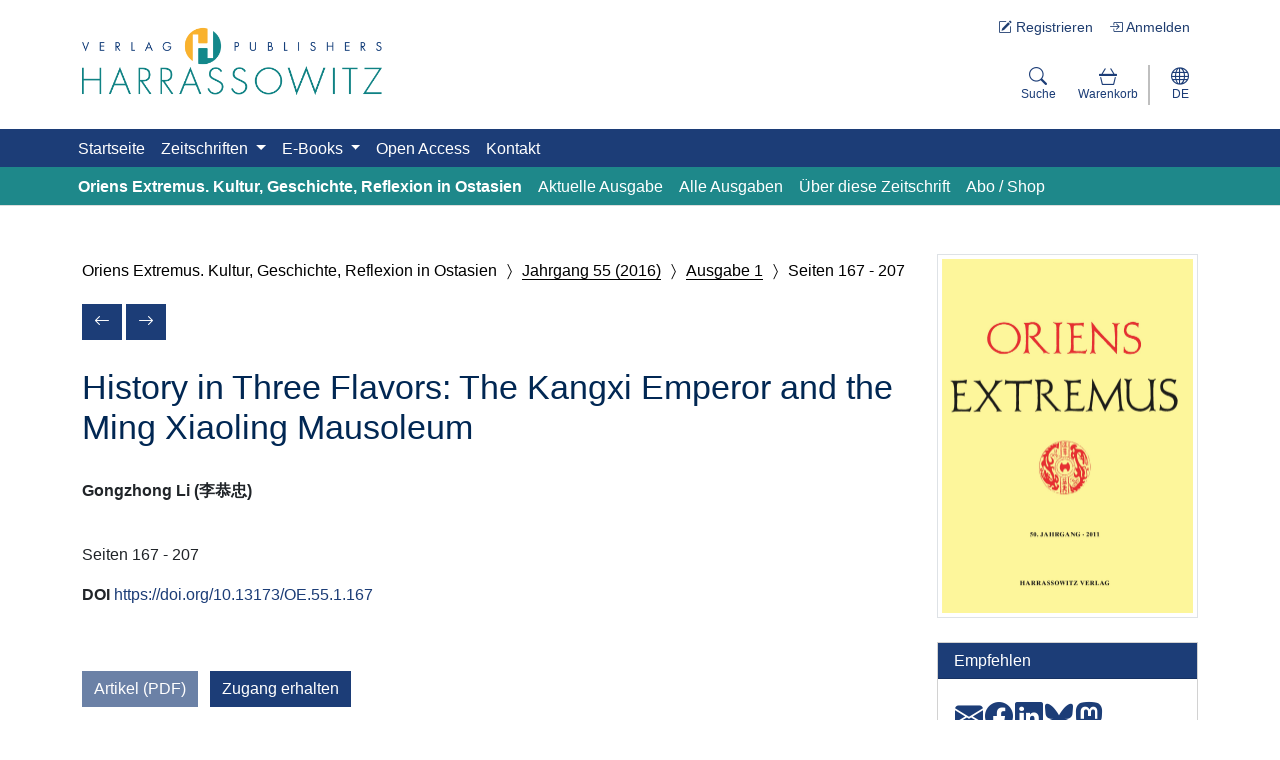

--- FILE ---
content_type: text/html; charset=UTF-8
request_url: https://oe.harrassowitz-library.com/article/OE/2016/1/6
body_size: 6154
content:
<!DOCTYPE html>
<html lang="de" class="no-js" dir="ltr" xmlns="//www.w3.org/1999/xhtml">

<head>
                        <meta http-equiv="X-UA-Compatible" content="IE=edge">
        <meta charset="utf-8">
        <meta name="viewport" content="width=device-width, initial-scale=1.0">
        <meta name="description" content="">
        <meta name="author" content="">
            

    <title>
        Oriens Extremus: History in Three Flavors: The Kangxi Emperor and the Ming Xiaoling Mausoleum    </title>

                <meta charset="utf-8">
    

                        <meta name="citation_journal_title" content="Oriens Extremus. Kultur, Geschichte, Reflexion in Ostasien">
                                <meta name="citation_title" content="History in Three Flavors: The Kangxi Emperor and the Ming Xiaoling Mausoleum">
                                <meta name="citation_language" content="de">
                                <meta name="citation_publication_date" content="2016">
                                <meta name="citation_volume" content="55">
                                <meta name="citation_issue" content="1">
                                <meta name="citation_firstpage" content="167">
                                <meta name="citation_lastpage" content="207">
                                                        <meta name="citation_publisher" content="Harrassowitz Verlag">
                                <meta name="dc.Title" content="History in Three Flavors: The Kangxi Emperor and the Ming Xiaoling Mausoleum">
                                <meta name="dc.Date" content="2016">
                                <meta name="robots" content="noarchive">
                                <meta name="citation_issn" content="2940438X">
            
            <meta name="citation_author" content="Gongzhong Li (李恭忠)">
    
            <meta name="dc.Contributor" content="Li (李恭忠), Gongzhong">
    
    

            <link rel="stylesheet" href="/build/410.253899b3.css"><link rel="stylesheet" href="/build/styles/harrassowitz.07fd725e.css">
    
    <script src="/js/vendor/bootstrap/bootstrap.bundle.min.js"></script>

    <script src="/build/runtime.5d02b278.js" defer></script><script src="/build/843.e16a9031.js" defer></script><script src="/build/app.b88d2f19.js" defer></script>

        <!--[if lt IE 9]>
    <script src="https://oss.maxcdn.com/libs/html5shiv/3.7.0/html5shiv.js"></script>
    <script src="https://oss.maxcdn.com/libs/respond.js/1.3.0/respond.min.js"></script>
    <![endif]-->



    

</head>

<body class="body-gradient locale-de">
    <a class="sr-only" href="#content">Weiter zum Inhalt</a>
    
<div id="headerWrapper" class="header-wrapper">
    <header id="header" role="banner"
            class="header-journal">
        <div class="container-xl">
            <div class="row">
                <!-- Logo -->
                <div id="headerLogo" class="header-logo col-lg-6 col-md-12 col-sm-12">
                    <a href="/" class="focus-ring" aria-label="Oriens Extremus">
                        <span>
                                                            Oriens Extremus
                                                    </span>
                    </a>
                                    </div>

                <!-- Menü + Suche -->
                <div class="col-lg-6 col-md-12 col-sm-12 d-flex header-nav p-0 align-items-end">
                    <div class="toggle-nav-btn">
                        <button class="burger-nav-btn" type="button" data-bs-toggle="collapse"
                                data-bs-target="#mainNavigation" aria-controls="mainNavigation" aria-expanded="false"
                                aria-label="Navigation anzeigen">
                            <i class="bi bi-list"></i>
                        </button>
                    </div>

                    <div class="d-inline-flex gap-2 pt-2 pb-2">
                        <div class="icon-menubtn">
                            <a
                                    href="/search"
                                    class="icon"
                                    aria-label="Suche"
                            >
                                <i class="bi bi-search"></i>
                                <span class="search">Suche</span>
                            </a>
                        </div>
                                                    <div class="icon-menubtn">
                                <div id="headerShoppingCart" class="dropdown d-inline-block">
                                    <button type="button" rolle="button" class="icon cart no-caret rounded-0"
                                            data-bs-toggle="dropdown" aria-expanded="false" disabled="disabled"
                                            aria-label="Warenkorb. Ihre aktuelle Anzahl der Artikel:  X">
                                        <i class="bi bi-basket3"></i>
                                        <span class="search">Warenkorb</span>
                                    </button>
                                    <div class="dropdown-menu dropdown-menu-end cart-content">
                                        <div class="cart-list"><!-- --></div>
                                                                                                                        <form id="redirectCartForm"
                                              action="https://microservice-shop.harrassowitz-prod.e-public.net/redirect-to-cart?XDEBUG_TRIGGER=1"
                                              method="POST">

                                            <input type="hidden" name="cartToken" value="">
                                            <input type="hidden" name="quotusUserJwt" value="">
                                            <input type="hidden" name="username" value="">
                                            <input type="hidden" name="locale" value="de_DE">

                                                                                            <a
                                                        class="btn btn-primary btn-shoppingcart w-100"
                                                        data-cart-login
                                                        data-bs-toggle="modal"
                                                        data-bs-target="#quotusModalLoginRedirect"
                                                >
                                                    Anmelden und weiter zur Kasse
                                                </a>
                                                <a class="btn btn-secondary btn-shoppingcart w-100 mt-2"
                                                   href="/register">
                                                    Neuen Benutzer registrieren
                                                </a>
                                                                                    </form>
                                    </div>
                                </div>
                            </div>
                                                <div class="icon-menubtn dropdown toplinks-lang-sel">
                            <button class="icon" rolle="button" data-bs-toggle="dropdown" id="languageDropdown"
                                    aria-expanded="false" aria-label="Sprache">
                                <i class="bi bi-globe"></i> <span>DE</span>
                            </button>
                            <ul class="dropdown-menu" aria-labelledby="languageDropdown">
                                                                    <a class="dropdown-item"
                                       href="/article/OE/2016/1/6?_locale=de">DE</a>
                                                                <li>
                                                                            <a class="dropdown-item"
                                           href="/article/OE/2016/1/6?_locale=en">EN</a>
                                                                    </li>
                            </ul>
                        </div>
                    </div>
                </div>
            </div>
        </div>
    </header>


    <!-- Navigation -->
    
<div id="mainNavigation" class="collapse navbar-collapse">
    <div id="secondaryNavigation" class="nav-secondary">
        <div class="container-xl">
            <div class="row">
                <nav class="col-12">
                    <ul class="navbar-nav metanav">
                        	<li><!-- No --></li>

                                                                                                                            <li class="nav-item">
                                <a class="nav-link" href="/register">
                                    <i class="bi bi-pencil-square"></i> Registrieren
                                </a>
                            </li>
                            <li id="loginBox" class="nav-item">
                                <a class="nav-link" data-bs-toggle="modal" href="javascript:void(0)"
                                   data-bs-target="#quotusModalLogin">
                                    <i class="bi bi-box-arrow-in-right"></i> Anmelden
                                </a>
                            </li>
                                            </ul>
                </nav>
            </div>
        </div>
    </div>
    <div id="primaryNavigation" class="nav-primary ">
        <div class="nav-primary-row-1">
            <div class="container-xl">
                <div class="row">
                    <nav class="col-12 navbar navbar-expand-lg navbar-light" role="navigation">
                        <ul class="nav navbar-nav navbar-left">
                                                        <li>
                                <a href="//www.harrassowitz-library.com/" class="focus-ring">
                                    Startseite
                                </a>
                            </li>
                                                                                        <li class="nav-item dropdown">
                                                                            <a href="javascript:void(0)" class="dropdown-toggle focus-ring"
                                           data-toggle="dropdown" data-bs-toggle="dropdown" role="button"
                                           aria-expanded="false">
                                            Zeitschriften
                                            <b class="caret"></b></a>
                                        <ul class="dropdown-menu dropdown-menu-sites">
                                                                                            <li class="site-caj  d-flex align-items-center"
                                                    style="white-space: nowrap;">
                                                    <a href="https://caj.harrassowitz-library.com/"
                                                       class="focus-ring">
                                                        Central Asiatic Journal
                                                    </a>
                                                                                                    </li>
                                                                                            <li class="site-jah  d-flex align-items-center"
                                                    style="white-space: nowrap;">
                                                    <a href="https://jah.harrassowitz-library.com/"
                                                       class="focus-ring">
                                                        Journal of Asian History
                                                    </a>
                                                                                                    </li>
                                                                                            <li class="site-mlr  d-flex align-items-center"
                                                    style="white-space: nowrap;">
                                                    <a href="https://mlr.harrassowitz-library.com/"
                                                       class="focus-ring">
                                                        Mediterranean Language Review
                                                    </a>
                                                                                                    </li>
                                                                                            <li class="site-wsj  d-flex align-items-center"
                                                    style="white-space: nowrap;">
                                                    <a href="https://wsj.harrassowitz-library.com/"
                                                       class="focus-ring">
                                                        Wiener Slavistisches Jahrbuch. Neue Folge
                                                    </a>
                                                                                                    </li>
                                                                                            <li class="site-zdmg  d-flex align-items-center"
                                                    style="white-space: nowrap;">
                                                    <a href="https://zdmg.harrassowitz-library.com/"
                                                       class="focus-ring">
                                                        Zeitschrift des Deutschen Morgenländischen Gesellschaft
                                                    </a>
                                                                                                    </li>
                                                                                            <li class="site-zar  d-flex align-items-center"
                                                    style="white-space: nowrap;">
                                                    <a href="https://zar.harrassowitz-library.com/"
                                                       class="focus-ring">
                                                        Zeitschrift für altorientalische und biblische Rechtsgeschichte
                                                    </a>
                                                                                                    </li>
                                                                                            <li class="site-zal  d-flex align-items-center"
                                                    style="white-space: nowrap;">
                                                    <a href="https://zal.harrassowitz-library.com/"
                                                       class="focus-ring">
                                                        Zeitschrift für arabische Linguistik
                                                    </a>
                                                                                                    </li>
                                                                                            <li class="site-zfb  d-flex align-items-center"
                                                    style="white-space: nowrap;">
                                                    <a href="https://zfb.harrassowitz-library.com/"
                                                       class="focus-ring">
                                                        Zeitschrift für Balkanologie
                                                    </a>
                                                                                                    </li>
                                                                                            <li class="site-sst  d-flex align-items-center"
                                                    style="white-space: nowrap;">
                                                    <a href="https://sst.harrassowitz-library.com/"
                                                       class="focus-ring">
                                                        Sasanidische Studien: Spätantike iranische Welt
                                                    </a>
                                                                                                    </li>
                                                                                            <li class="site-ws  d-flex align-items-center"
                                                    style="white-space: nowrap;">
                                                    <a href="https://ws.harrassowitz-library.com/"
                                                       class="focus-ring">
                                                        Die Welt der Slaven
                                                    </a>
                                                                                                    </li>
                                                                                            <li class="site-tl  d-flex align-items-center"
                                                    style="white-space: nowrap;">
                                                    <a href="https://tl.harrassowitz-library.com/"
                                                       class="focus-ring">
                                                        Turkic Languages
                                                    </a>
                                                                                                    </li>
                                                                                            <li class="site-buw  d-flex align-items-center"
                                                    style="white-space: nowrap;">
                                                    <a href="https://buw.harrassowitz-library.com/"
                                                       class="focus-ring">
                                                        Bibliothek und Wissenschaft
                                                    </a>
                                                                                                    </li>
                                                                                            <li class="site-kodex  d-flex align-items-center"
                                                    style="white-space: nowrap;">
                                                    <a href="https://kodex.harrassowitz-library.com/"
                                                       class="focus-ring">
                                                        Kodex
                                                    </a>
                                                                                                    </li>
                                                                                            <li class="site-lj  d-flex align-items-center"
                                                    style="white-space: nowrap;">
                                                    <a href="https://lj.harrassowitz-library.com/"
                                                       class="focus-ring">
                                                        Leipziger Jahrbuch
                                                    </a>
                                                                                                    </li>
                                                                                            <li class="site-stebla  d-flex align-items-center"
                                                    style="white-space: nowrap;">
                                                    <a href="https://stebla.harrassowitz-library.com/"
                                                       class="focus-ring">
                                                        Studia Eblaitica
                                                    </a>
                                                                                                    </li>
                                                                                            <li class="site-spr  d-flex align-items-center"
                                                    style="white-space: nowrap;">
                                                    <a href="https://spr.harrassowitz-library.com/"
                                                       class="focus-ring">
                                                        Die Sprache
                                                    </a>
                                                                                                    </li>
                                                                                            <li class="site-ench  d-flex align-items-center"
                                                    style="white-space: nowrap;">
                                                    <a href="https://ench.harrassowitz-library.com/"
                                                       class="focus-ring">
                                                        Enchoria
                                                    </a>
                                                                                                    </li>
                                                                                            <li class="site-oe  d-flex align-items-center"
                                                    style="white-space: nowrap;">
                                                    <a href="https://oe.harrassowitz-library.com/"
                                                       class="focus-ring">
                                                        Oriens Extremus
                                                    </a>
                                                                                                    </li>
                                                                                            <li class="site-mgh-da  d-flex align-items-center"
                                                    style="white-space: nowrap;">
                                                    <a href="https://mgh-da.harrassowitz-library.com/"
                                                       class="focus-ring">
                                                        Deutsches Archiv für Erforschung des Mittelalters
                                                    </a>
                                                                                                    </li>
                                                                                            <li class="site-gg  d-flex align-items-center"
                                                    style="white-space: nowrap;">
                                                    <a href="https://gg.harrassowitz-library.com/"
                                                       class="focus-ring">
                                                        Globalgeschichte / Global History
                                                    </a>
                                                                                                    </li>
                                                                                            <li class="site-joh  d-flex align-items-center"
                                                    style="white-space: nowrap;">
                                                    <a href="https://joh.harrassowitz-library.com/"
                                                       class="focus-ring">
                                                        Journal of Olympic History
                                                    </a>
                                                                                                    </li>
                                                                                    </ul>
                                                                    </li>
                            
                                                                                    <li class="nav-item dropdown">
    <a href="#" class="dropdown-toggle focus-ring" id="dropdownMenuLink" role="button" data-bs-toggle="dropdown" aria-expanded="false">
        E-Books
    </a>
    <ul class="dropdown-menu dropdown-menu-books" aria-labelledby="dropdownMenuLink">
        <li class="site-books">
            <a href="https://www.harrassowitz-library.com/books/category" class="focus-ring">Bücher</a>
        </li>
        <li class="site-books">
            <a href="https://www.harrassowitz-library.com/book/series" class="focus-ring">Reihen</a>
        </li>
    </ul>
</li>                            <li class="nav-item">
                                <a class="nav-link"
                                   href="//www.harrassowitz-library.com/books/open-access">
                                    Open Access
                                </a>
                            </li>
                            
                                                                                                
                            
                                                        <li>
                                <a href="https://www.harrassowitz-library.com/contact"
                                   class="focus-ring">
                                    Kontakt
                                </a>
                            </li>

                                                            
                                                                                </ul>
                    </nav>
                </div>
            </div>
        </div>
                    <div id="navigationJournal" class="nav-primary-row-2">
                <div class="container-xl">
                    <div class="row">
                        <nav class="col-sm-12 col-12 navbar" role="navigation">
                            <ul class="nav navbar-nav">
                                                                    <li>
                                        <a href="/"
                                           class="focus-ring current-journal">
                                            Oriens Extremus. Kultur, Geschichte, Reflexion in Ostasien
                                        </a>
                                    </li>
                                                                                                    <li>
                                        <a href="https://oe.harrassowitz-library.com/current_issue/OE"
                                           class="focus-ring">
                                            Aktuelle Ausgabe
                                        </a>
                                    </li>
                                                                                                    <li>
                                        <a href="../../../../journal/OE"
                                           class="focus-ring">
                                            Alle Ausgaben
                                        </a>
                                    </li>
                                                                                                    <li>
                                        <a href="/info/about_this_journal"
                                           class="focus-ring">
                                            Über diese Zeitschrift
                                        </a>
                                    </li>
                                                                
                                    <li>
                                        <a href="../../../../subscriptions/OE"
                                           class="focus-ring">
                                            Abo / Shop
                                        </a>
                                    </li>

                                                            </ul>
                        </nav>
                    </div>
                </div>
            </div>
            </div>
</div>

<div class="searchcanvas offcanvas offcanvas-top" tabindex="-1" id="offcanvasTop" aria-labelledby="offcanvasTopLabel">
  <div class="formcontainer">
    <div class="offcanvas-header">
      <button type="button" class="btn-close text-reset" data-bs-dismiss="offcanvas" aria-label="Close">
        <i class="bi bi-x-lg"></i>
      </button>
    </div>
    <div class="offcanvas-body">
      <form id="headerSearch" role="search"
          action="/search" method="get">
          <div class="input-group w-100">
              <input type="text" class="form-control rounded-0"
                  placeholder="Suche" name="query"
                  value="">
              <button type="submit" class="btn btn-primary-submit rounded-0" aria-label="Suche starten">
                  <i class="bi bi-search"></i>
              </button>
          </div>
      </form>
    </div>
  </div>
</div>

</div>

<!-- Login Modal -->
<div class="modal fade" id="quotusModalLogin" tabindex="-1" aria-labelledby="quotusModalLabel" aria-hidden="true">
    <div class="modal-dialog">
        <div class="modal-content">

            <div class="modal-header">
                <h5 class="modal-title" id="quotusModalLabel">Login</h5>
                <button type="button" class="btn-close" data-bs-dismiss="modal" aria-label="Close"></button>
            </div>

            <div class="modal-body">
                <p>Bitte melden Sie sich mit Ihrer E-Mail-Adresse oder Ihrem Benutzernamen und Ihrem Passwort an.</p>
                
        
            <form id="login-form" method="post" action="/loginbox">
            <div id="login-error" class="alert alert-danger d-none" role="alert"></div>
            
                            <div class="mb-3">
                    <input type="text" class="form-control" name="username"
                           placeholder="Benutzername oder E-Mail-Adresse"
                           value="" required>
                </div>
            
                            <div class="mb-3">
                    <input type="password" class="form-control" name="password"
                           placeholder="Passwort"
                           required>
                </div>
            
                            <button type="submit" class="btn btn-primary w-100">
                    Anmelden
                </button>
                    </form>
    
    <div class="mt-3 text-center">
        <a href="/forgot-password">
            Passwort vergessen?
        </a>
    </div>
    <script>
                    </script>

            </div>

        </div>
    </div>
</div>

<!-- Login - Redirect Modal -->
<div class="modal fade" id="quotusModalLoginRedirect" tabindex="-1" aria-labelledby="quotusModalLabel"
     aria-hidden="true">
    <div class="modal-dialog">
        <div class="modal-content">

            <div class="modal-header">
                <h5 class="modal-title" id="quotusModalLabel">Login</h5>
                <button type="button" class="btn-close" data-bs-dismiss="modal" aria-label="Close"></button>
            </div>

            <div class="modal-body">
                <p>Bitte melden Sie sich mit Ihrer E-Mail-Adresse oder Ihrem Benutzernamen und Ihrem Passwort an.</p>
                
        
            
            <form id="login-form-redirect" method="post" action="/loginbox">
            <div id="login-error" class="alert alert-danger d-none" role="alert"></div>
            
                            <div class="mb-3">
                    <input type="text" class="form-control" name="username"
                           placeholder="Benutzername oder E-Mail-Adresse"
                           value="" required>
                </div>
            
                            <div class="mb-3">
                    <input type="password" class="form-control" name="password"
                           placeholder="Passwort"
                           required>
                </div>
            
                <button type="submit" class="btn btn-primary w-100">
        Anmelden und weiter zur Kasse
    </button>
        </form>
    


    <div class="mt-3 text-center">
        <a href="/forgot-password">
            Passwort vergessen?
        </a>
    </div>
    <script>
                    </script>

            </div>

        </div>
    </div>
</div>

    <div id="contentWrapper">
        <div class="container-xl site-bg">
            <div id="content" class="content">
                                                    
    <div class="row">
        <div class="col-12 col-sm-12 col-md-12 col-lg-9 content-main">
                    <div id="articleBreadcrump" class="article-breadcrumb source">
        <ul class="breadcrumbs">
            <li class="d-none d-md-block">Oriens Extremus. Kultur, Geschichte, Reflexion in Ostasien</li>
            <li class="d-none d-md-block">&#9002;</li>
            <li class="d-none d-sm-block">
                <a href="../../../../journal/OE#list-volume-344">Jahrgang 55
                    (2016)</a>
            </li>
            <li class="d-block d-sm-none">
                <a href="../../../../journal/OE#list-volume-344">Vol. 55
                    (2016)</a>
            </li>
            <li>&#9002;</li>
            <li class="d-none d-sm-block">
                <a href="../../../../issue/OE/2016/1">Ausgabe 1</a>
            </li>
            <li class="d-block d-sm-none">
                <a href="../../../../issue/OE/2016/1">Nr. 1</a>
            </li>
            <li>&#9002;</li>
            <li class="d-none d-sm-block">
                                Seiten 167 - 207
            </li>
            <li class="d-block d-sm-none">
                                content.page_range_short
            </li>
        </ul>
        <div class="page-pagination">
                            <a class="btn btn-primary rounded-0" href="/article/OE/2016/1/5" aria-label="Vorheriger Artikel" title="Vorheriger Artikel">
                    <i class="bi bi-arrow-left"></i>
                </a>
                                        <a class="btn btn-primary rounded-0" href="/article/OE/2016/1/7" aria-label="Nächster Artikel" title="Nächster Artikel">
                    <i class="bi bi-arrow-right"></i>
                </a>
                    </div>
    </div>


    
                <div class="article article-contents">

        <h1 class="title">
            History in Three Flavors: The Kangxi Emperor and the Ming Xiaoling Mausoleum
        </h1>

        
                <p class="authors">
                            Gongzhong Li (李恭忠)                    </p>

        <br>

        <p class="pages">
                        Seiten 167 - 207
        </p>

                            <p><b>DOI</b> <a href="https://doi.org/10.13173/OE.55.1.167">https://doi.org/10.13173/OE.55.1.167</a></p><br>
        
        
        
        <br>

                    <div class="mb-4">
                    
    <div class="primary-actions article-actions" data-article-id="8046">
        <ul class="list-inline">
                            <li class="list-inline-item">
                    <a class="btn btn-primary article-action article-action-get_pdf rounded-0 disabled"
                       href="javascript:void(0)"
                       aria-disabled="true"
                       target="_blank"
                       title="History in Three Flavors: The Kangxi Emperor and the Ming Xiaoling Mausoleum">
                        Artikel (PDF)
                        <span class="article-status"></span>
                    </a>
                </li>
                                                    <li class="list-inline-item">
                    <a class="btn btn-primary article-action article-action-get_access rounded-0"
                       href="/modal/paywall/article/8046"
                       data-bs-toggle="modal" data-bs-target="#paywallDialog">
                        Zugang erhalten
                        <span class="article-status"></span>
                    </a>
                </li>
                    </ul>

        <div id="paywallDialog" class="modal fade" tabindex="-1" aria-labelledby="paywallDialogLabel"
             aria-hidden="true">
            <div class="modal-dialog modal-lg">
                <div class="modal-content">
                    <div class="modal-body">
                        <p>Loading...</p>
                    </div>
                </div>
            </div>
        </div>
    </div>

            </div>
            <br>
            </div>

    <section class="data tabbable">
        <ul class="nav nav-tabs">
                            <li class="nav-item">
                    <a class="nav-link active rounded-0" id="abstract-de-tab" data-bs-toggle="tab" href="#abstract_de">
                        Abstract
                    </a>
                </li>
            
                            <li class="nav-item">
                    <a class="nav-link rounded-0" id="author-info-tab" data-bs-toggle="tab" href="#author_info">
                        Zum Autor
                    </a>
                </li>
            
                                                                                </ul>
        <div class="tab-content">
                            <div id="abstract_de" class="tab-pane fade show active">
                    
                                            <div class="col-md-8 col-12 thumbnail">
                            <img class="img-fluid"
                                 src="/article/8046/standard"
                                 alt="" title="">
                        </div>
                                                        </div>
                        
            
                                    
                                    
        </div>

    </section>

        </div>
        <div class="col-12 col-sm-12 col-md-12 col-lg-3 content-right">

                <div class="hidden-xs img-thumbnail-box mb-4">
        
        <img class="img-thumbnail rounded-0" src="/assets/issue/cover/478/standard" alt="" title="">
    </div>

    <div class="content-widget related-content-widget" style="display: none;" aria-hidden="true">
    <div class="card">
        <div class="card-header rounded-0">
            <h3 class="card-title">Ähnliche Inhalte</h3>
		</div>
        <div class="card-body">
			<section class="authors">
				                    							</section>

					</div>
	</div>
</div>


    <div class="card rounded-0">
    <div class="card-header rounded-0">
        <div class="panel-heading">
            <h3 class="card-title">Empfehlen</h3>
        </div>
    </div>
    <div class="card-body">
            <div class="share-container">
        <ul class="list-inline d-flex gap-2">
            <li class="email">
                <a class="btn btn-default rounded-0" aria-label="share via email" href="mailto:?subject=TODO%3A%20TRANSLATOR&amp;body=https%3A%2F%2Foe.harrassowitz-library.com%2Fsocial%2Frecommend">
                    <i class="bi bi-envelope-fill"></i>
                    <span class="text">email</span>
                </a>
            </li>
            <li class="facebook">
                <a class="btn btn-default rounded-0 popup" aria-label="share on facebook" href="https://www.facebook.com/sharer/sharer.php?u=https%3A%2F%2Foe.harrassowitz-library.com%2Fsocial%2Frecommend">
                    <i class="bi bi-facebook"></i>
                    <span class="text">facebook</span>
                </a>
            </li>
            <li class="linkedin">
                <a class="btn btn-default rounded-0 popup" aria-label="share on linkedin" href="http://www.linkedin.com/shareArticle?mini=true&amp;url=https%3A%2F%2Foe.harrassowitz-library.com%2Fsocial%2Frecommend&amp;title=TODO%3A+TRANSLATOR&amp;summary=https%3A%2F%2Foe.harrassowitz-library.com%2Fsocial%2Frecommend">
                    <i class="bi bi-linkedin"></i>
                    <span class="text">linkedin</span>
                </a>
            </li>
            <li class="bluesky">
                <a class="btn btn-default rounded-0 popup" aria-label="share on bluesky" href="https://bsky.app/intent/compose?text=TODO%3A+TRANSLATOR https%3A%2F%2Foe.harrassowitz-library.com%2Fsocial%2Frecommend">
                    <i class="bi bi-bluesky"></i>
                    <span class="text">bluesky</span>
                </a>
            </li>
            <li class="mastodon">
                <a class="btn btn-default rounded-0 popup" aria-label="share on mastodon" href="https://mastodon.social/share?text=TODO%3A+TRANSLATOR https%3A%2F%2Foe.harrassowitz-library.com%2Fsocial%2Frecommend">
                    <i class="bi bi-mastodon"></i>
                    <span class="text">mastodon</span>
                </a>
            </li>
        </ul>
    </div>

    </div>
</div>
    <div class="widget widget-related-content">
    <div class="card">
        <div class="card-header rounded-0">
            <h3 class="card-title">Zitieren</h3>
        </div>
        <div class="card-body">
            <div class="overflow-auto text-nowrap">
                                Li (李恭忠), Gongzhong
                                <br>
                                History in Three Flavors: The Kangxi Emperor and the Ming Xiaoling Mausoleum<br>
                Oriens Extremus. Kultur, Geschichte, Reflexion in Ostasien<br>
                Jahrgang 55
                , Ausgabe 1
                (2016
                )<br>
                                pp. 167 - 207
                <br>
                                                    DOI: <a href="https://doi.org/10.13173/OE.55.1.167" target="_blank" rel="noopener noreferrer">
                    https://doi.org/10.13173/OE.55.1.167
                </a>
                            </div>
        </div>
    </div>
</div>


    <div class="widget widget-export-citation">
    <div class="card">
        <div class="card-header">
            <h3 class="card-title">Quelle speichern</h3>
        </div>
        <div class="card-body">
                        
            <div class="dropdown">
                <button class="btn btn-light dropdown-toggle rounded-0" type="button" id="citationDropdown"
                        data-bs-toggle="dropdown" aria-expanded="false">
                    Please select format
                </button>
                <ul class="dropdown-menu float-end rounded-0" aria-labelledby="citationDropdown">
                                            <li>
                                                            <a class="dropdown-item"
                                   href="/citationFormat/8046/APA">
                                    APA
                                </a>
                                                    </li>
                                            <li>
                                                            <a class="dropdown-item"
                                   href="/citationFormat/8046/BiBTeX">
                                    BiBTeX
                                </a>
                                                    </li>
                                            <li>
                                                            <a class="dropdown-item"
                                   href="/citationFormat/8046/EndNote">
                                    EndNote
                                </a>
                                                    </li>
                                            <li>
                                                            <a class="dropdown-item"
                                   href="/citationFormat/8046/RIS">
                                    RIS
                                </a>
                                                    </li>
                                    </ul>
            </div>

            <div id="citationFormats">
                                                                                                                                                                            </div>
        </div>
    </div>
</div>

<script>
    document.addEventListener("DOMContentLoaded", function () {
        document.querySelectorAll(".citation-select").forEach(function (element) {
            element.addEventListener("click", function () {
                let citationFormat = this.getAttribute("data-citation-format");

                document.querySelectorAll(".citation-content").forEach(function (div) {
                    div.classList.add("d-none");
                });

                let selectedCitation = document.getElementById(citationFormat);
                if (selectedCitation) {
                    selectedCitation.classList.remove("d-none");
                }
            });
        });
    });
</script>


        </div>
    </div>
            </div>
        </div>
    </div>
    <footer id="footer">
    <div class="container">
        <div class="row">
            <div class="col-lg-3 col-md-12 col-sm-3 col-xs-12">
                <div class="mb-4">
                    <a href="https://www.harrassowitz.de/">
                        HARRASSOWITZ Booksellers<br/>
                        and Subscription Agents<br/>
                    </a>
                    Copyright © 2005-2020<br/>

                </div>
            </div>
            <div class="col-lg-3 col-md-12 col-sm-3 col-xs-12">
                <div class="mb-4">
                    Kreuzberger Ring 7c-d<br/>
                    65205 Wiesbaden<br/>
                    Deutschland<br/>
                </div>
            </div>
            <div class="col-lg-3 col-md-12 col-sm-3 col-xs-12">
                <div class="mb-4">
                    Tel.: +49 (0)6 11 / 5 30 - 9 05<br/>
                    Fax: +49 (0)6 11 / 5 30 - 9 99<br/>
                    Email: <a href="mailto:verlag@harrassowitz.de">verlag@harrassowitz.de</a><br/>
                </div>
            </div>

                        <div class="col-lg-3 col-md-12 col-sm-3 col-xs-12">
                <ul>
                    <li><a href="https://www.harrassowitz-library.com/faq">FAQ</a></li>
                    <li><a href="https://www.harrassowitz-verlag.de/impressum.ahtml"
                           target="_blank">Impressum</a>
                    </li>
                    <li><a href="https://www.harrassowitz-verlag.de/urheberrechte.ahtml"
                           target="_blank">Urheberrechte</a>
                    </li>
                    <li><a href="https://www.harrassowitz-verlag.de/datenschutz.ahtml"
                           target="_blank">Datenschutzhinweise</a>
                    </li>
                    <li><a href="https://www.harrassowitz-verlag.de/agb.ahtml"
                           target="_blank">AGB</a></li>
                    <li><a href="https://www.harrassowitz-library.com/license">Lizenz</a></li>
                    <li><a href="https://www.harrassowitz-verlag.de/kontakt.ahtml"
                           target="_blank">Kontakt</a></li>
                </ul>
            </div>
        </div>
    </div>
</footer>
        <div class="modal fade" id="quotusmodal" tabindex="-1" role="dialog" aria-labelledby="myModalLabel"
         aria-hidden="true">
        <div class="modal-dialog">
            <div class="modal-content">
            </div>
            <!-- /.modal-content -->
        </div>
        <!-- /.modal-dialog -->
    </div> <!-- /.modal -->


</body>
</html>
